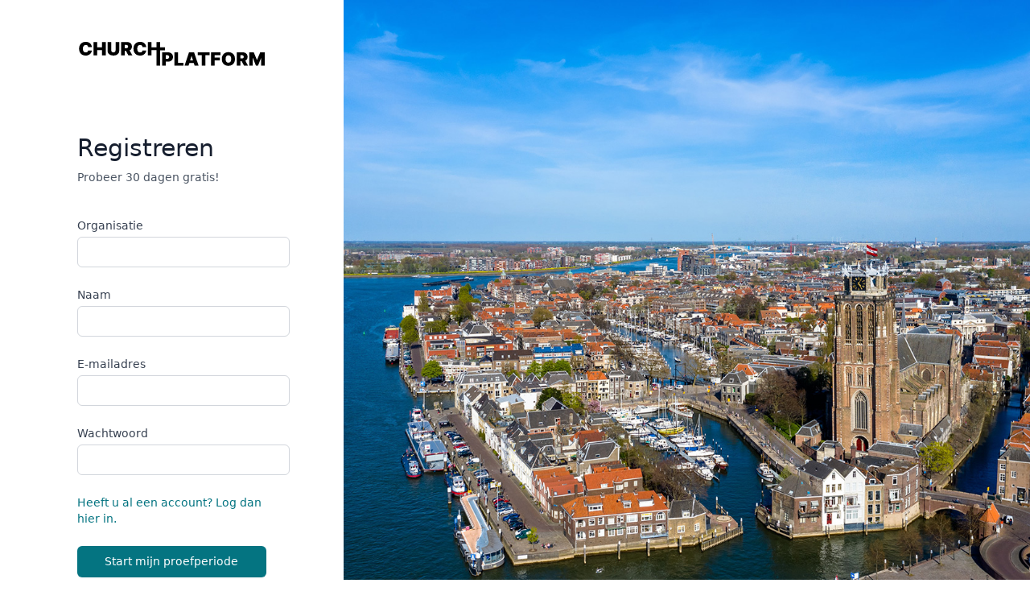

--- FILE ---
content_type: text/html; charset=UTF-8
request_url: https://app.churchplatform.nl/register
body_size: 372
content:
<!DOCTYPE html>
<html lang="en">
<head>
    <meta charset="UTF-8">
    <meta name="viewport" content="width=device-width, initial-scale=1.0">
    <meta http-equiv="X-UA-Compatible" content="ie=edge">
    <title>Church Platform</title>
    <link rel="stylesheet" href="https://cdn.jsdelivr.net/npm/@tailwindcss/ui@latest/dist/tailwind-ui.min.css">
    <link rel="stylesheet" type="text/css" href="https://app.churchplatform.nl/css/app.css">
    <link rel="apple-touch-icon" sizes="180x180" href="https://dq3384h2aqfhy.cloudfront.net/favicon/apple-touch-icon.png">
    <link rel="icon" type="image/png" sizes="32x32" href="https://dq3384h2aqfhy.cloudfront.net/favicon/favicon-32x32.png">
    <link rel="icon" type="image/png" sizes="16x16" href="https://dq3384h2aqfhy.cloudfront.net/favicon/favicon-16x16.png">
    <link rel="manifest" href="https://dq3384h2aqfhy.cloudfront.net/favicon/site.webmanifest">

</head>
<body style="overflow-y: scroll;">

<div id="app">
    <app :trial="30" :footer="[{&quot;name&quot;:&quot;Veelgestelde vragen&quot;,&quot;link&quot;:&quot;https:\/\/churchplatform.nl\/veelgestelde-vragen&quot;},{&quot;name&quot;:&quot;Algemene voorwaarden&quot;,&quot;link&quot;:&quot;https:\/\/churchplatform.nl\/algemene-voorwaarden&quot;},{&quot;name&quot;:&quot;Contact&quot;,&quot;link&quot;:&quot;https:\/\/churchplatform.nl\/contact&quot;}]" :faq="&quot;https:\/\/churchplatform.nl\/veelgestelde-vragen&quot;" :urls="{&quot;app&quot;:&quot;http:\/\/app.churchplatform.nl&quot;,&quot;donate&quot;:&quot;http:\/\/collecte.churchplatform.nl&quot;,&quot;site&quot;:&quot;http:\/\/churchplatform.nl&quot;}"></app>
</div>

<script src="/js/app.js"></script>

</body>
</html>


--- FILE ---
content_type: image/svg+xml
request_url: https://dq3384h2aqfhy.cloudfront.net/churchplatform.svg
body_size: 4685
content:
<?xml version="1.0" encoding="utf-8"?>
<svg version="1.1" xmlns="http://www.w3.org/2000/svg" xmlns:xlink="http://www.w3.org/1999/xlink" viewBox="0 0 1366 223" xml:space="preserve">
	<path d="M49.8,49.8c3.1-2.2,6.9-3.3,11.3-3.3c2.6,0,4.8,0.4,6.9,1.1c2,0.7,3.7,1.7,5.2,3.1c1.4,1.3,2.5,2.9,3.4,4.7
		c0.8,1.8,1.3,3.9,1.5,6.1h27c-0.5-6.1-2-11.5-4.4-16.2c-2.4-4.7-5.6-8.7-9.5-12c-3.9-3.2-8.5-5.7-13.7-7.4
		c-5.2-1.7-10.9-2.5-17.1-2.5c-8.8,0-16.8,1.9-24,5.8c-7.2,3.9-12.8,9.5-17.1,17S13,62.9,13,73.8c0,10.9,2.1,20,6.2,27.6
		c4.1,7.5,9.8,13.2,16.9,17.1c7.1,3.9,15.2,5.8,24.2,5.8c7.2,0,13.5-1.1,18.9-3.3c5.4-2.2,10-5.1,13.7-8.7c3.7-3.6,6.5-7.6,8.6-11.9
		c2-4.3,3.2-8.5,3.5-12.7l-27-0.2c-0.3,2.1-0.9,4-1.8,5.7c-0.9,1.7-2.1,3.1-3.5,4.3c-1.4,1.2-3.1,2.1-5.1,2.7
		c-1.9,0.6-4.2,0.9-6.6,0.9c-4.3,0-8-1-11.1-3c-3.1-2-5.4-5.1-7-9.1c-1.6-4-2.4-9.1-2.4-15.1c0-5.7,0.8-10.6,2.4-14.6
		C44.4,55.1,46.7,52,49.8,49.8z"/>
	<polygon points="179,63.1 143.7,63.1 143.7,24.7 117.1,24.7 117.1,122.9 143.7,122.9 143.7,84.5 179,84.5 179,122.9 205.6,122.9 
		205.6,24.7 179,24.7 	"/>
	<path d="M276.4,85.3c0,3-0.7,5.7-2,8.1c-1.3,2.4-3.2,4.2-5.6,5.6c-2.4,1.3-5.1,2-8.1,2c-3,0-5.7-0.7-8.1-2
		c-2.4-1.3-4.2-3.2-5.6-5.6c-1.3-2.4-2-5.1-2-8.1V24.7h-26.6v62.9c0,7.5,1.8,13.9,5.3,19.4c3.5,5.4,8.5,9.6,14.8,12.6
		c6.4,3,13.8,4.4,22.2,4.4c8.4,0,15.8-1.5,22.1-4.4c6.4-3,11.3-7.2,14.9-12.6c3.6-5.4,5.3-11.9,5.3-19.4V24.7h-26.6V85.3z"/>
	<path d="M389.8,75.8c3.1-4.8,4.7-10.8,4.7-17.8c0-7-1.5-12.9-4.6-17.9c-3-5-7.3-8.8-12.7-11.5c-5.5-2.7-11.8-4-19.1-4h-42.4v98.1
		h26.6V90.5h9.2l17.2,32.4h28.9l-20-36.6C382.8,83.8,386.9,80.3,389.8,75.8z M342.3,46h9.4c3.1,0,5.8,0.4,8,1.3
		c2.2,0.8,3.9,2.2,5.1,3.9c1.2,1.8,1.8,4.1,1.8,6.9c0,2.8-0.6,5-1.8,6.8c-1.2,1.7-2.9,3-5.1,3.8c-2.2,0.8-4.9,1.2-8,1.2h-9.4V46z"/>
	<path d="M442.1,49.8c3.1-2.2,6.9-3.3,11.3-3.3c2.6,0,4.8,0.4,6.9,1.1c2,0.7,3.7,1.7,5.2,3.1c1.4,1.3,2.5,2.9,3.4,4.7
		c0.8,1.8,1.3,3.9,1.5,6.1h27c-0.5-6.1-2-11.5-4.4-16.2c-2.4-4.7-5.6-8.7-9.5-12c-3.9-3.2-8.5-5.7-13.7-7.4
		c-5.2-1.7-10.9-2.5-17.1-2.5c-8.8,0-16.8,1.9-24,5.8c-7.2,3.9-12.8,9.5-17.1,17c-4.2,7.5-6.3,16.7-6.3,27.6c0,10.9,2.1,20,6.2,27.6
		c4.1,7.5,9.8,13.2,16.9,17.1c7.1,3.9,15.2,5.8,24.2,5.8c7.2,0,13.5-1.1,18.9-3.3c5.4-2.2,10-5.1,13.7-8.7c3.7-3.6,6.5-7.6,8.6-11.9
		c2-4.3,3.2-8.5,3.5-12.7l-27-0.2c-0.3,2.1-0.9,4-1.8,5.7c-0.9,1.7-2.1,3.1-3.5,4.3c-1.4,1.2-3.1,2.1-5.1,2.7
		c-1.9,0.6-4.2,0.9-6.6,0.9c-4.3,0-8-1-11.1-3c-3.1-2-5.4-5.1-7-9.1c-1.6-4-2.4-9.1-2.4-15.1c0-5.7,0.8-10.6,2.4-14.6
		C436.7,55.1,439.1,52,442.1,49.8z"/>
	<path d="M673.4,104.6c-5.5-2.9-11.8-4.3-19.1-4.3H612v98h26.6v-29.1h14.7c7.5,0,14-1.4,19.6-4.2c5.6-2.8,9.9-6.7,13.1-11.9
		c3.1-5.1,4.7-11.2,4.7-18.2c0-7-1.5-13-4.5-18.2C683.1,111.5,678.9,107.5,673.4,104.6z M661.1,142.2c-1.2,2-2.9,3.6-5.1,4.7
		c-2.2,1.1-4.9,1.6-8,1.6h-9.4v-27h9.4c3.1,0,5.8,0.5,8,1.6c2.2,1.1,3.9,2.6,5.1,4.6c1.2,2,1.8,4.4,1.8,7.2
		C662.9,137.7,662.3,140.1,661.1,142.2z"/>
	<polygon points="727,100.3 700.4,100.3 700.4,198.3 766.6,198.3 766.6,176.9 727,176.9 	"/>
	<path d="M806.4,100.3l-32.3,98h28.7l5.7-18.7h32.3l5.7,18.7h28.7l-32.3-98H806.4z M814.4,159.6l9.8-32.3h0.8l9.8,32.3H814.4z"/>
	<polygon points="869.4,121.8 898.8,121.8 898.8,198.3 925,198.3 925,121.8 954.5,121.8 954.5,100.3 869.4,100.3 	"/>
	<polygon points="964.4,198.3 991,198.3 991,160 1029.1,160 1029.1,138.6 991,138.6 991,121.8 1033.3,121.8 1033.3,100.3 
		964.4,100.3 	"/>
	<path d="M1114.4,104.8c-7.2-3.8-15.2-5.8-24.1-5.8c-8.9,0-17,1.9-24.2,5.8c-7.2,3.8-12.9,9.5-17.1,17c-4.2,7.5-6.3,16.7-6.3,27.6
		c0,10.8,2.1,20,6.3,27.5c4.2,7.5,9.9,13.2,17.1,17c7.2,3.9,15.2,5.8,24.2,5.8c8.9,0,16.9-1.9,24.1-5.8c7.2-3.8,12.9-9.5,17.2-17
		c4.2-7.5,6.4-16.7,6.4-27.6c0-10.9-2.1-20.1-6.4-27.6C1127.4,114.3,1121.6,108.6,1114.4,104.8z M1108.3,164.2
		c-1.5,4-3.8,7.1-6.8,9.2c-3,2.1-6.7,3.1-11.1,3.1c-4.4,0-8.1-1-11.1-3.1c-3-2.1-5.3-5.1-6.8-9.2c-1.5-4-2.3-9-2.3-14.8
		s0.8-10.8,2.3-14.9c1.5-4,3.8-7.1,6.8-9.2c3-2.1,6.7-3.1,11.1-3.1c4.4,0,8.1,1,11.1,3.1c3,2.1,5.3,5.1,6.8,9.2
		c1.5,4,2.3,9,2.3,14.9S1109.8,160.1,1108.3,164.2z"/>
	<path d="M1224.2,151.4c3.1-4.8,4.7-10.7,4.7-17.7c0-7-1.5-12.9-4.5-17.9c-3-5-7.3-8.8-12.7-11.4c-5.5-2.6-11.8-4-19.1-4h-42.3v98
		h26.6V166h9.2l17.2,32.3h28.9l-19.9-36.6C1217.2,159.3,1221.3,155.9,1224.2,151.4z M1176.8,121.6h9.4c3.1,0,5.8,0.4,8,1.3
		c2.2,0.8,3.9,2.2,5.1,3.9s1.8,4.1,1.8,6.9c0,2.8-0.6,5-1.8,6.7c-1.2,1.7-2.9,3-5.1,3.8c-2.2,0.8-4.9,1.2-8,1.2h-9.4V121.6z"/>
	<polygon points="1319.9,100.3 1297.1,155.8 1296,155.8 1273.2,100.3 1240.1,100.3 1240.1,198.3 1266.1,198.3 1266.1,141.3 
		1266.9,141.3 1288.7,197.5 1304.4,197.5 1326.2,141.7 1327,141.7 1327,198.3 1353,198.3 1353,100.3 	"/>
	<polygon points="633.3,63.6 598,63.6 598,24.7 571.4,24.7 571.4,63.1 536.1,63.1 536.1,24.7 509.4,24.7 509.4,122.9 536.1,122.9 
		536.1,84.5 571.4,84.5 571.4,198.1 598,198.1 598,85.1 633.3,85.1 	"/>
</svg>
